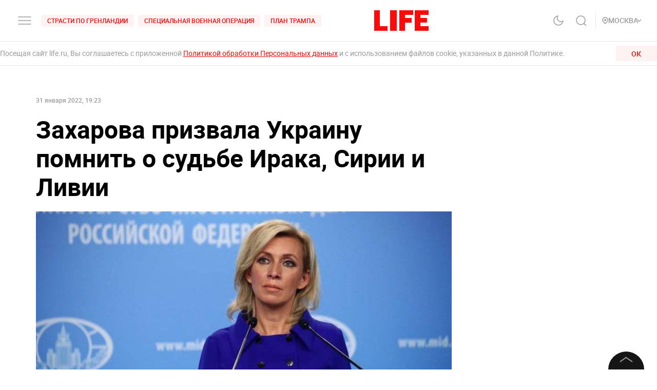

--- FILE ---
content_type: application/javascript; charset=UTF-8
request_url: https://life.ru/_next/static/chunks/pages/_app-84e6901a36acb40fddf6.js
body_size: 14873
content:
_N_E=(self.webpackChunk_N_E=self.webpackChunk_N_E||[]).push([[2888,9641],{79641:function(e,t,n){"use strict";n.r(t),n.d(t,{default:function(){return S}});var r=n(91229),o=n(94184),i=n.n(o),a=n(69135),l=n(41664),s=n(67294),c=n(98359),u=n(27335),d=n(55344),p=n.n(d),f=s.createElement,m=function(e){var t=e.className;return f("div",{className:i()(p().root,t)})},h=(n(30033),n(78749)),g=n(8907),v=n(5773),w=s.createElement,$=function(){return w("svg",{width:"26",height:"11",viewBox:"0 0 26 11",fill:"none",xmlns:"http://www.w3.org/2000/svg"},w("path",{d:"M1 1L13.4538 9.4L25 1",stroke:"#9A9A9A",strokeWidth:"2",fill:"none"}))},x=n(13672),b=n.n(x),_=s.createElement,y=function(e){var t=e.className,n=e.onClick,r=e.open,o=e.isBlackTheme;return _("button",{onClick:n,type:"button",className:i()(r&&b().active,b().button,t,o&&b().black)},_("span",{className:b().arrow},_($,null)))};y.defaultProps={open:!1,className:null,isBlackTheme:!1};var k=y,C=n(40603),O=n.n(C),P=s.createElement,E=function(e){var t=e.className,o=e.withBtn,d=(0,v.bN)().state.socials,p=void 0===d?[]:d,f=(0,v.MS)(),w=f.state,$=w.isBlackTheme,x=w.isOpenFooter,b=f.dispatch,_=(0,s.useState)([]),y=(_[0],_[1]),C=function(){b({type:v.Ue.TOGGLE_FOOTER})},E=(0,g.Z)((function(){return C}),x),S=(0,a.useAmp)();return(0,s.useEffect)((function(){x&&Promise.resolve().then(n.bind(n,16318)).then((function(e){(0,e.loadFooterPosts)().then((function(e){y(e)}))}))}),[x]),S?null:P(s.Fragment,null,!S&&x&&!o&&P(h.Nk,null),P("footer",(0,r.Z)({style:o?{transform:"translateY(100%)"}:{},className:i()(t,o?O().fixedFooter:O().relativeFooter,o&&x&&O().active,S&&O().isAmp)},E),P("div",{"data-nosnippet":!0,className:i()(O().content)},!S&&!1,P("section",{className:i()(O().wrapper,$&&O().black,x&&O().active)},P("div",{className:"app_content_wrapper"},P("ul",{className:i()(O().flex,O().block,"amp-footer--wrapper")},P("li",{className:i()(O().leftBlock,"amp-left-block")},P(u.wZ,{black:!0,logoId:"footer"})),P("li",null,P(c.Z,{socials:p}))),!S&&P(u.kI,{className:i()("app_grid_4_coll",O().block),black:!0}),P("div",{className:O().adsInfo},P("span",null,"\u041d\u0430 \u0441\u0430\u0439\u0442\u0435 life.ru \u043f\u0440\u0438\u043c\u0435\u043d\u044f\u044e\u0442\u0441\u044f \u0440\u0435\u043a\u043e\u043c\u0435\u043d\u0434\u0430\u0442\u0435\u043b\u044c\u043d\u044b\u0435 \u0442\u0435\u0445\u043d\u043e\u043b\u043e\u0433\u0438\u0438 (\u0438\u043d\u0444\u043e\u0440\u043c\u0430\u0446\u0438\u043e\u043d\u043d\u044b\u0435 \u0442\u0435\u0445\u043d\u043e\u043b\u043e\u0433\u0438\u0438 \u043f\u0440\u0435\u0434\u043e\u0441\u0442\u0430\u0432\u043b\u0435\u043d\u0438\u044f \u0438\u043d\u0444\u043e\u0440\u043c\u0430\u0446\u0438\u0438 \u043d\u0430 \u043e\u0441\u043d\u043e\u0432\u0435 \u0441\u0431\u043e\u0440\u0430, \u0441\u0438\u0441\u0442\u0435\u043c\u0430\u0442\u0438\u0437\u0430\u0446\u0438\u0438 \u0438 \u0430\u043d\u0430\u043b\u0438\u0437\u0430 \u0441\u0432\u0435\u0434\u0435\u043d\u0438\u0439, \u043e\u0442\u043d\u043e\u0441\u044f\u0449\u0438\u0445\u0441\u044f \u043a \u043f\u0440\u0435\u0434\u043f\u043e\u0447\u0442\u0435\u043d\u0438\u044f\u043c \u043f\u043e\u043b\u044c\u0437\u043e\u0432\u0430\u0442\u0435\u043b\u0435\u0439 \u0441\u0435\u0442\u0438 \xab\u0418\u043d\u0442\u0435\u0440\u043d\u0435\u0442\xbb, \u043d\u0430\u0445\u043e\u0434\u044f\u0449\u0438\u0445\u0441\u044f \u043d\u0430 \u0442\u0435\u0440\u0440\u0438\u0442\u043e\u0440\u0438\u0438 \u0420\u043e\u0441\u0441\u0438\u0439\u0441\u043a\u043e\u0439 \u0424\u0435\u0434\u0435\u0440\u0430\u0446\u0438\u0438).\xa0"),P(l.default,{prefetch:!1,href:"/legacy#adrules"},P("a",null,P("span",null,"\u041f\u043e\u0434\u0440\u043e\u0431\u043d\u0430\u044f \u0438\u043d\u0444\u043e\u0440\u043c\u0430\u0446\u0438\u044f")))),P("div",{className:i()(O().flex,O().last)},P(u.Bt,{black:!0}),P(u.LZ,null),P(u.BQ,{black:!0}),P(u.YM,{black:!0}))))),!S&&o&&P(k,{onClick:C,open:x,isBlackTheme:$})),!S&&x&&P(m,{className:O().overlayApp}))};E.defaultProps={className:"",withBtn:!1,isBlackTheme:!1};var S=E},88746:function(e,t,n){"use strict";n.d(t,{ZP:function(){return I},Lf:function(){return W},dZ:function(){return j}});var r=n(91229),o=n(26265),i=n(38347),a=n(67294),l=n(94184),s=n.n(l),c=n(52163),u=n.n(c),d=a.createElement;function p(e,t){var n=Object.keys(e);if(Object.getOwnPropertySymbols){var r=Object.getOwnPropertySymbols(e);t&&(r=r.filter((function(t){return Object.getOwnPropertyDescriptor(e,t).enumerable}))),n.push.apply(n,r)}return n}function f(e){for(var t=1;t<arguments.length;t++){var n=null!=arguments[t]?arguments[t]:{};t%2?p(Object(n),!0).forEach((function(t){(0,o.Z)(e,t,n[t])})):Object.getOwnPropertyDescriptors?Object.defineProperties(e,Object.getOwnPropertyDescriptors(n)):p(Object(n)).forEach((function(t){Object.defineProperty(e,t,Object.getOwnPropertyDescriptor(n,t))}))}return e}var m=function(e){var t=e.src,n=e.ratio,r=void 0===n?"9/16":n,o=e.layout,i=void 0===o?"fill":o,a=e.style,l=e.className;return d("div",{className:s()(u().ampImgWrapper,l),style:f({paddingTop:"calc((".concat(r,") * 100%)")},a)},d("div",{className:u().ampImg},d("amp-img",{width:0,height:0,class:"contain",src:t,layout:i})))};m.defaultProps={src:""};var h=m,g=n(5773),v=n(32292),w=n(70131),$=n(17590),x=n.n($),b=a.createElement;function _(e,t){var n=Object.keys(e);if(Object.getOwnPropertySymbols){var r=Object.getOwnPropertySymbols(e);t&&(r=r.filter((function(t){return Object.getOwnPropertyDescriptor(e,t).enumerable}))),n.push.apply(n,r)}return n}function y(e){for(var t=1;t<arguments.length;t++){var n=null!=arguments[t]?arguments[t]:{};t%2?_(Object(n),!0).forEach((function(t){(0,o.Z)(e,t,n[t])})):Object.getOwnPropertyDescriptors?Object.defineProperties(e,Object.getOwnPropertyDescriptors(n)):_(Object(n)).forEach((function(t){Object.defineProperty(e,t,Object.getOwnPropertyDescriptor(n,t))}))}return e}var k="/preview-default.png",C=function(e){var t=e.tag,n=e.src,r=e.poster,o=(e.media,e.initialInView),l=e.skip,c=void 0!==l&&l,u=e.isPreview,d=void 0!==u&&u,p=e.wrapperClassName,f=e.objectFit,m=e.loading,h=void 0===m?"lazy":m,g=e.position,$=(0,i.Z)(e,["tag","src","poster","media","initialInView","skip","isPreview","wrapperClassName","objectFit","loading","position"]),_="loading"in window.HTMLImageElement.prototype,C=(0,w.YD)({rootMargin:"350px",triggerOnce:!0,initialInView:o||!1,skip:c}),O=(0,v.Z)(C,2),P=O[0],E=O[1],S="video"===t?{src:n,muted:!0,loop:!0,autoPlay:!0,playsInline:!0,poster:r}:{src:d?n||k:n,loading:h,onError:function(e){if(d){var t=e.target;t.onerror=null,t.src=k}}};return b("div",{ref:P,className:s()(x().root,$.className,p)},E||_?a.createElement(t,y(y(y({},$),S),{},{className:s()(x().element,x()[f],x()[g])})):null)};C.defaultProps={tag:"img",src:null,poster:null,media:null,initialInView:!1,isPreview:!1};var O=C,P=n(48764).Buffer,E=a.createElement;function S(e,t){var n=Object.keys(e);if(Object.getOwnPropertySymbols){var r=Object.getOwnPropertySymbols(e);t&&(r=r.filter((function(t){return Object.getOwnPropertyDescriptor(e,t).enumerable}))),n.push.apply(n,r)}return n}function N(e){for(var t=1;t<arguments.length;t++){var n=null!=arguments[t]?arguments[t]:{};t%2?S(Object(n),!0).forEach((function(t){(0,o.Z)(e,t,n[t])})):Object.getOwnPropertyDescriptors?Object.defineProperties(e,Object.getOwnPropertyDescriptors(n)):S(Object(n)).forEach((function(t){Object.defineProperty(e,t,Object.getOwnPropertyDescriptor(n,t))}))}return e}var L=function(e){return encodeURI(e).replace("(","%28").replace(")","%29")},A={XXS:86,XS:210,S:600,M:900,L:2400,W86:86,W210:210,W300:300,W450:450,W600:600,W900:900,W1200:1200,W2400:2400,VW210:210,VW300:300,VW450:450},W=function(e,t,n){var r=n.width,o=arguments.length>3&&void 0!==arguments[3]?arguments[3]:{},i=o.sharpness,a=void 0===i?.5:i,l=o.quality,s=void 0===l?95:l,c=o.format,u=void 0===c?".webp":c;return e?"".concat("https://static.life.ru/ip","/unsafe/rs:fit:").concat(null!==r&&void 0!==r?r:"",":/q:").concat(s,"/sh:").concat(a,"/").concat(P.from("s3://".concat(t,"/").concat(e)).toString("base64")).concat(u):null},Z=function(e,t,n){var r,o,i,a,l,s,c,u,d,p,f,m,h;switch(!0){case(null===(r=e.XXS)||void 0===r?void 0:r.url)&&t<=A.XXS:return e.XXS.url;case(null===(o=e.W86)||void 0===o?void 0:o.url)&&t<=A.W86:return e.W86.url;case(null===(i=e.XS)||void 0===i?void 0:i.url)&&t<=A.XS:return e.XS.url;case(null===(a=e.W210)||void 0===a?void 0:a.url)&&t<=A.W210:return e.W210.url;case(null===(l=e.W300)||void 0===l?void 0:l.url)&&t<=A.W300:return e.W300.url;case(null===(s=e.W450)||void 0===s?void 0:s.url)&&t<=A.W450:return e.W450.url;case(null===(c=e.S)||void 0===c?void 0:c.url)&&t<=A.S:return e.S.url;case(null===(u=e.W600)||void 0===u?void 0:u.url)&&t<=A.W600:return e.W600.url;case(null===(d=e.M)||void 0===d?void 0:d.url)&&t<=A.M:return e.M.url;case(null===(p=e.W900)||void 0===p?void 0:p.url)&&t<=A.W900:return e.W900.url;case n&&(null===(f=e.W1200)||void 0===f?void 0:f.url)&&t<=A.W1200:return e.W1200.url;case(null===(m=e.W2400)||void 0===m?void 0:m.url)&&t<=A.W2400:return e.W2400.url;case(null===(h=e.L)||void 0===h?void 0:h.url)&&t<=A.L:return e.L.url;default:return null}},T=function(e,t){var n,r,o,i;switch(!0){case(null===(n=e.VW210)||void 0===n?void 0:n.url)&&t<=A.VW210:return e.VW210.url;case(null===(r=e.VW300)||void 0===r?void 0:r.url)&&t<=A.VW300:return e.VW300.url;case(null===(o=e.VW450)||void 0===o?void 0:o.url)&&t<=A.VW450:return e.VW450.url;case(null===(i=e.mp4)||void 0===i?void 0:i.url)&&!0:return e.mp4.url;default:return null}},j=function(e,t,n){var r=t.width,o=t.size;return e?o?Z(e,A[o],n):r?Z(e,r,n):null:null},I=function(e){var t=(0,g.bN)().state,n=(t=void 0===t?{}:t).imagesSettings,o=(n=void 0===n?{}:n).default,a=e.media,l=e.src,s=e.alt,c=e.width,u=e.size,d=e.isAmp,p=e.isPreview,f=e.fileName,m=e.storageBucket,v=e.videoPreview,w=e.url,$=(0,i.Z)(e,["media","src","alt","width","size","isAmp","isPreview","fileName","storageBucket","videoPreview","url"]),x=null!==l&&void 0!==l?l:w,b=/gif$/,_=b.test(x),y={width:c,size:u},k=null;if(_){var C,P=c>86||A[u]>86;if(k=null!==(C=j(a,{width:86}||(null===a||void 0===a?void 0:a.preview),d))&&void 0!==C?C:W(v,m,{width:210},N({},o)),d&&p)x=j(a,y,d);else if(!d&&P){var S,Z;x=null!==(S=null!==(Z=function(e,t){var n=t.width,r=t.size;return e?r?T(e,A[r]):n?T(e,n):null:null}(a,y))&&void 0!==Z?Z:l)&&void 0!==S?S:w}else if(!d&&!P){var I,M;x=null!==(I=null!==(M=k)&&void 0!==M?M:l)&&void 0!==I?I:w}}else{var B,D,H;if(!d)x=null!==(B=null!==(D=null!==(H=W(f,m,y,N({},o)))&&void 0!==H?H:j(a,y))&&void 0!==D?D:l)&&void 0!==B?B:w}return x=x&&L(x),k=k&&L(k),x?d?E(h,(0,r.Z)({src:x},$)):E(O,(0,r.Z)({tag:_&&!b.test(x)?"video":"img",src:x,alt:s,poster:k,isPreview:p},$)):d&&p?E(h,(0,r.Z)({src:"/preview-default-1200.png",alt:"Life"},$)):p?E(O,(0,r.Z)({tag:"img",src:null,alt:"Life"},$,{isPreview:p})):null}},98148:function(e,t,n){"use strict";n.d(t,{Z:function(){return o}});var r=n(67294);function o(e,t){var o=arguments.length>2&&void 0!==arguments[2]?arguments[2]:n.g,i=(0,r.useRef)();(0,r.useEffect)((function(){i.current=t}),[t]),(0,r.useEffect)((function(){var t=function(e){return i.current(e)};return o.addEventListener(e,t),function(){return o.removeEventListener(e,t)}}),[e,o])}},78749:function(e,t,n){"use strict";n.d(t,{np:function(){return o},Nk:function(){return i}});var r=n(67294);function o(){var e=document.createElement("div");e.style.visibility="hidden",e.style.overflow="scroll",e.style.msOverflowStyle="scrollbar",document.body.appendChild(e);var t=document.createElement("div");e.appendChild(t);var n=e.offsetWidth-t.offsetWidth;return e.parentNode.removeChild(e),n}var i=function(){return(0,r.useLayoutEffect)((function(){var e=o(),t=window.getComputedStyle(document.body).paddingRight,n=window.getComputedStyle(document.body).overflowY;return document.body.style.overflowY="hidden",document.body.style.paddingRight="".concat(e,"px"),function(){document.body.style.overflowY=n,document.body.style.paddingRight=t}}),[]),null}},8907:function(e,t,n){"use strict";n.d(t,{Z:function(){return i}});var r=n(67294),o=n(98148);function i(e,t){var n=(0,r.useRef)();(0,r.useRef)(e);return(0,o.Z)("mousedown",(function(r){var o;!t||null!==(o=n.current)&&void 0!==o&&o.contains(r.target)||e()})),{ref:n}}},53011:function(e,t,n){"use strict";n.r(t),n.d(t,{default:function(){return Ie}});var r=n(809),o=n.n(r),i=n(32292),a=n(92447),l=n(91229),s=n(26265),c=(n(66337),n(56542),n(34013),n(32265),n(26182),n(69135)),u=n(7544),d=n(5152),p=n(9008),f=n(67294),m=n(32196),h=n(94184),g=n.n(h),v=n(11163),w=n(70131),$=n(117),x=n(79641),b=n(5773),_=f.createElement,y=function(e){return _("svg",e,_("path",{d:"M25 16.566c-.155 1.706-1.09 3.576-2.12 4.931a8.876 8.876 0 0 1-4.002 2.967 8.723 8.723 0 0 1-4.942.32 8.824 8.824 0 0 1-4.34-2.426 9.065 9.065 0 0 1-2.383-4.414 9.167 9.167 0 0 1 .314-5.027 9.012 9.012 0 0 1 2.916-4.071A8.78 8.78 0 0 1 15.05 7a7.102 7.102 0 0 0-1.331 4.691 7.069 7.069 0 0 0 2 4.439 6.846 6.846 0 0 0 4.363 2.035 6.812 6.812 0 0 0 4.612-1.354l.306-.245z",stroke:"#9A9A9A",strokeWidth:"1.5",strokeLinecap:"round",strokeLinejoin:"round"}))};y.defaultProps={width:"32",height:"32",viewBox:"0 0 32 32",fill:"none",xmlns:"http://www.w3.org/2000/svg"};var k=function(e){return _("svg",e,_("path",{d:"M16 6v1.818m0 16.364V26M8.91 8.91l1.272 1.272m11.636 11.636l1.273 1.273M6 16h1.818m16.364 0H26M8.91 23.09l1.272-1.272m11.636-11.636l1.273-1.273M20.545 16a4.546 4.546 0 1 1-9.09 0 4.546 4.546 0 0 1 9.09 0z",stroke:"#9A9A9A",strokeWidth:"1.5",strokeLinecap:"round",strokeLinejoin:"round"}))};k.defaultProps={width:"32",height:"32",viewBox:"0 0 32 32",fill:"none",xmlns:"http://www.w3.org/2000/svg"};var C=function(e){var t=e.className,n=(0,b.MS)(),r=n.state.isBlackTheme,o=n.dispatch;return _("div",{onClick:function(){o({type:b.Ue.SWITCH_THEME})},className:t},_(r?k:y,null))};C.defaultProps={className:""};var O=C,P=n(9591),E=(n(46425),n(13517)),S=n(78749),N=n(32945),L=n.n(N),A=f.createElement,W=function(e){return A("svg",e,A("path",{d:"M20.466 21.526a.75.75 0 1 0 1.068-1.052l-1.068 1.052zM19.25 11A8.25 8.25 0 0 1 11 19.25v1.5c5.385 0 9.75-4.365 9.75-9.75h-1.5zM11 19.25A8.25 8.25 0 0 1 2.75 11h-1.5c0 5.385 4.365 9.75 9.75 9.75v-1.5zM2.75 11A8.25 8.25 0 0 1 11 2.75v-1.5c-5.385 0-9.75 4.365-9.75 9.75h1.5zM11 2.75A8.25 8.25 0 0 1 19.25 11h1.5c0-5.385-4.365-9.75-9.75-9.75v1.5zm5.858 15.112l3.608 3.664 1.068-1.052-3.607-3.665-1.07 1.053z",fill:"#FF0A0A"}))};W.defaultProps={width:"22",height:"22",viewBox:"0 0 22 22",fill:"none",xmlns:"http://www.w3.org/2000/svg"};var Z=function(e){return A("svg",e,A("rect",{width:"18",height:"18",rx:"9",fill:"#FF0A0A",fillOpacity:".12"}),A("path",{d:"M12 6l-6 6m0-6l6 6",stroke:"#FF0A0A",strokeWidth:"1.5",strokeLinecap:"round"}))};Z.defaultProps={width:"18",height:"18",viewBox:"0 0 18 18",fill:"none",xmlns:"http://www.w3.org/2000/svg"};var T=function(){var e=(0,v.useRouter)(),t=(0,b.MS)(),n=t.dispatch,r=t.state.isBlackTheme,o=(0,f.useState)(""),i=o[0],a=o[1],l=(0,f.useState)(!1),s=l[0],c=l[1];return A(P.Z,{$position:"relative",$display:"grid",$justifyContent:"center",$margin:"16px 0"},A(S.Nk,null),A(P.Z,{$zIndex:"30",$display:"grid",$height:"max-content",$width:"800px",$gridTemplateColumns:"1fr",$xl:{$width:"calc(100vw - 64px)",$maxWidth:"738px"},$xxs:{$width:"343px"}},A("form",{onSubmit:function(t){t.preventDefault(),i&&(e.push("/search?search=".concat(i),void 0,{shallow:!0}),n({type:b.Ue.TOGGLE_SEARCH}))}},A(P.Z,{$display:"grid",$width:"100%",$padding:"16px",$borderRadius:"8px",$border:"1px solid var(".concat(s?"--color-red":r?"--color-black-dark":"--color-gray-medium-light",")"),$gridTemplateColumns:(null===i||void 0===i?void 0:i.length)>0?"1fr min-content min-content":"1fr min-content",$gridColumnGap:"10px",$justifyContent:"space-between"},A(E.Z,{$display:"grid",$color:(null===i||void 0===i?void 0:i.length)>0?"red":"gray-medium",$size:16,$lineHeight:20},A("input",{type:"text",autoFocus:!0,autoComplete:"off",placeholder:"\u041f\u043e\u0438\u0441\u043a \u043f\u043e \u0441\u0430\u0439\u0442\u0443",value:i,onFocus:function(){c(!0)},onBlur:function(){c(!1)},onChange:function(e){var t=e.target.value;a(t)},id:"block=search-input",className:L().input})),(null===i||void 0===i?void 0:i.length)>0&&A("button",{type:"reset",onClick:function(){a("")}},A(Z,null)),A("button",{type:"submit"},A(W,null))))),A(P.Z,{$position:"absolute",$zIndex:"29",$backgroundColor:"rgba(0, 6, 15, 0.40);",$height:"100vh",$width:"100%",$top:"72px",onClick:function(){n({type:b.Ue.TOGGLE_SEARCH})}}))},j=n(10933),I=n(64555),M=n(21339),B=n.n(M),D=f.createElement,H=function(e){return D("svg",e,D("path",{d:"M4 16h24M4 23h24M4 9h24",stroke:"#9A9A9A",strokeWidth:"1.5",strokeLinecap:"round"}))};H.defaultProps={width:"32",height:"32",viewBox:"0 0 32 32",fill:"none",xmlns:"http://www.w3.org/2000/svg"};var R=function(e){return D("svg",e,D("path",{d:"M8 8l8 8m0 0l8 8m-8-8l-8 8m8-8l8-8",stroke:"#9A9A9A",strokeWidth:"1.5",strokeLinecap:"round"}))};R.defaultProps={width:"32",height:"32",viewBox:"0 0 32 32",fill:"none",xmlns:"http://www.w3.org/2000/svg"};var F=function(e){return D("svg",e,D("path",{d:"M2 2l12 12L2 26",stroke:"#D3D3D3",strokeWidth:"3"}))};F.defaultProps={width:"17",height:"28",viewBox:"0 0 17 28",fill:"none",xmlns:"http://www.w3.org/2000/svg"};var z=function(e){return D("svg",e,D("path",{d:"M6 13c3.313-2.863 5-5.3 5-7.127a4.811 4.811 0 0 0-1.464-3.446A5.067 5.067 0 0 0 6 1a5.067 5.067 0 0 0-3.536 1.427A4.811 4.811 0 0 0 1 5.873C1 7.701 2.688 10.076 6 13z",stroke:"#9A9A9A",strokeWidth:"1.5",strokeLinecap:"round",strokeLinejoin:"round"}),D("rect",{x:"4",y:"4",width:"4",height:"4",rx:"2",fill:"#9A9A9A"}))};z.defaultProps={width:"12",height:"14",viewBox:"0 0 12 14",fill:"none",xmlns:"http://www.w3.org/2000/svg"};var G=function(e){return D("svg",e,D("path",{d:"M22 22l4 4m-2-10.5a8.5 8.5 0 1 1-17 0 8.5 8.5 0 0 1 17 0z",stroke:"#9A9A9A",strokeWidth:"1.5"}))};G.defaultProps={width:"32",height:"32",viewBox:"0 0 32 32",fill:"none",xmlns:"http://www.w3.org/2000/svg"};var U=function(){var e=(0,b.bN)().state.headings,t=(0,I.u)("main"),n=(0,b.MS)(),r=n.dispatch,o=n.state,i=o.isOpenLeftSideMenu,a=o.isBlackTheme,l=o.region,s=o.isOpenSearch,c=(0,b.q7)().state.isStretchDesktop,u="/search"===(0,v.useRouter)().pathname,d=(0,f.useCallback)((function(){r({type:b.Ue.TOGGLE_REGION_MODAL})}),[]);return D(P.Z,{$display:"grid",$position:"sticky",$top:"-1px",$zIndex:31,$width:"100%",$maxWidth:"100vw",$backgroundColor:a?"black-medium":"white",$borderBottom:"1px solid rgba(128, 128, 128, 0.20)"},D(P.Z,{$display:"grid",$gridTemplateColumns:"1fr 1fr 1fr",$height:"80px",$justifyContent:"space-between",$margin:"0 auto",$width:"100%",$maxWidth:"calc(100vw - 64px)",$xxxl:{$maxWidth:"calc(100vw - 64px)"},$xl:{$maxWidth:"648px",$width:"100%"},$lg:{$maxWidth:"calc(100vw - 64px)"},$sm:{$maxWidth:"calc(100vw - 64px)",$height:"60px"},$xs:{$maxWidth:"calc(100vw - 38px)"},$xxs:{$maxWidth:"343px"}},D(P.Z,{$display:"grid",$gridColumnGap:"16px",$alignContent:"center",$gridTemplateColumns:"repeat(2, max-content)"},i?D(P.Z,{$cursor:"pointer",onClick:function(){r({type:b.Ue.SWITCH_OF_LEFTSIDE_MENU})}},D(R,{className:B().cross})):D(P.Z,{$cursor:"pointer",onClick:function(){r({type:b.Ue.SWITCH_ON_LEFTSIDE_MENU}),r({type:b.Ue.SEARCH_OFF})}},D(H,{className:g()(B().burger,"burger_button")})),D(P.Z,{$display:"grid",$gridColumnGap:"8px",$gridTemplateColumns:"repeat(3, max-content)",$alignContent:"center",$xl:{$display:"none"}},e.filter((function(e){return!!e.isOnHeader})).slice(0,3).map((function(e,t){return D(j.Z,{text:e.title,link:e.link,seoClassname:"header_top_tag_".concat(t+1)})})))),D(P.Z,{$display:"grid",$alignContent:"center",$justifyContent:"center"},t({withInfo:c})),D(P.Z,{$display:"grid",$gridTemplateColumns:"repeat(4, max-content)",$gridColumnGap:"12px",$alignContent:"center",$justifyContent:"end",$xl:{$gridTemplateColumns:"max-content max-content"}},D(O,{className:B().theme}),s?D(R,{className:B().search,onClick:function(){return r({type:b.Ue.SEARCH_OFF})}}):D(G,{className:g()(B().search,u&&B().active),onClick:u?null:function(){r({type:b.Ue.SEARCH_ON}),r({type:b.Ue.SWITCH_OF_LEFTSIDE_MENU})}}),D(P.Z,{$width:"1px",$height:"100%",$borderRight:"1px solid rgba(128, 128, 128, 0.20)",$xl:{$display:"none"}}),D(P.Z,{$display:"grid",$alignContent:"center",$justifyContent:"end",$xl:{$display:"none"}},D(P.Z,{$display:"grid",$width:"100%",$alignItems:"center"},D(E.Z,{onClick:d,$display:"flex",$alignItems:"center",$gap:"8px",$cursor:"pointer",$hoverColor:"red",$weight:"500",$textTransform:"uppercase",$size:14,$lineHeight:20,$color:"gray-medium"},D(z,{className:g()(B().point)}),(null===l||void 0===l?void 0:l.title)||"\u0420\u0435\u0433\u0438\u043e\u043d",D(F,{width:5,height:10,className:g()(B().arrow,B().down)})))))),D(P.Z,{$display:"grid",$width:"100%",$position:"absolute",$top:"80px",$sm:{$top:"60px"},$backgroundColor:a?"black-medium":"white"},s&&D(T,null)))},V=n(41664),X=n(89768),q=n(40968),Y=n(34994),K=f.createElement,Q=function(){var e=(0,f.useState)(!1),t=e[0],n=e[1],r=(0,b.MS)().state,o=r.isBlackTheme,i=r.isOpenSearch;(0,f.useEffect)((function(){n(!(0,Y.e)("personDataConsent"))}),[(0,Y.e)("personDataConsent")]);var a=function(e){return"".concat(i?e+88:e,"px")};return t?K(P.Z,{$zIndex:"30",$display:"grid",$alignContent:"end",$position:"sticky",$width:"100%",$top:a(80),$borderBottom:"1px solid rgba(128, 128, 128, 0.20)",$backgroundColor:o?"black-medium":"white",$sm:{$top:a(59)}},K(P.Z,{$display:"grid",$width:"100%",$margin:"8px auto",$maxWidth:"1376px",$gridTemplateColumns:"13fr 1fr",$xl:{$maxWidth:"648px",$width:"100%"},$lg:{$maxWidth:"calc(100vw - 64px)"},$sm:{$maxWidth:"calc(100vw - 64px)",$gridTemplateColumns:"1fr",$gridRowGap:"8px"},$xs:{$maxWidth:"calc(100vw - 38px)"},$xxs:{$maxWidth:"343px"},$alignItems:"center"},K(P.Z,null,K(E.Z,{$weight:"400",$size:14,$lineHeight:20,$color:"gray-medium",$sm:{$size:"12",$lineHeight:"16px",$width:"100%",$display:"block"}},"\u041f\u043e\u0441\u0435\u0449\u0430\u044f \u0441\u0430\u0439\u0442 life.ru, \u0412\u044b \u0441\u043e\u0433\u043b\u0430\u0448\u0430\u0435\u0442\u0435\u0441\u044c \u0441 \u043f\u0440\u0438\u043b\u043e\u0436\u0435\u043d\u043d\u043e\u0439\xa0"),K(E.Z,{$weight:"400",$size:14,$lineHeight:20,$color:"gray-medium",$sm:{$size:"12",$lineHeight:"16px",$width:"100%"}},K(V.default,{href:"/legacy#persondata",passHref:!0},K(X.Z,{$cursor:"pointer",$color:"red",$textDecoration:"underline",$display:"inline"},"\u041f\u043e\u043b\u0438\u0442\u0438\u043a\u043e\u0439 \u043e\u0431\u0440\u0430\u0431\u043e\u0442\u043a\u0438 \u041f\u0435\u0440\u0441\u043e\u043d\u0430\u043b\u044c\u043d\u044b\u0445 \u0434\u0430\u043d\u043d\u044b\u0445"))),K(E.Z,{$weight:"400",$size:14,$lineHeight:20,$color:"gray-medium",$sm:{$size:"12",$lineHeight:"16px",$width:"100%"}},"\xa0\u0438 \u0441 \u0438\u0441\u043f\u043e\u043b\u044c\u0437\u043e\u0432\u0430\u043d\u0438\u0435\u043c \u0444\u0430\u0439\u043b\u043e\u0432 cookie, \u0443\u043a\u0430\u0437\u0430\u043d\u043d\u044b\u0445 \u0432 \u0434\u0430\u043d\u043d\u043e\u0439 \u041f\u043e\u043b\u0438\u0442\u0438\u043a\u0435.")),K(P.Z,{$display:"grid",$justifyItems:"end"},K(P.Z,{id:"personDataConsent",$display:"grid",onClick:function(){(0,Y.d)("personDataConsent",!0,31536e3),n(!1)},$width:"80px",$height:"30px",$alignItems:"center",$sm:{$width:"100%"}},K(q.Z,{text:"\u041e\u043a"}))))):null},J=n(64881),ee=n.n(J),te=f.createElement;function ne(e){var t=e.isBlackTheme,n=e.isMobileApp,r=e.children,o=e.isShowFooter,i=e.isStaticFooter,a=(0,b.MS)().state.isOpenLeftSideMenu;return te("div",{className:g()(ee().root,t&&ee().black,a&&ee().locked)},!n&&te(U,null),!n&&te(Q,null),te("div",{className:ee().content},r),o&&te(x.default,{withBtn:i,className:ee().footerApp}))}var re=n(95083),oe=n(52756),ie=f.createElement,ae=function(e){return ie("svg",e,ie("path",{d:"M2 2l12 12L2 26",stroke:"#D3D3D3",strokeWidth:"3"}))};ae.defaultProps={width:"17",height:"28",viewBox:"0 0 17 28",fill:"none",xmlns:"http://www.w3.org/2000/svg"};var le=function(e){return ie("svg",e,ie("path",{d:"M6 13c3.313-2.863 5-5.3 5-7.127a4.811 4.811 0 0 0-1.464-3.446A5.067 5.067 0 0 0 6 1a5.067 5.067 0 0 0-3.536 1.427A4.811 4.811 0 0 0 1 5.873C1 7.701 2.688 10.076 6 13z",stroke:"#9A9A9A",strokeWidth:"1.5",strokeLinecap:"round",strokeLinejoin:"round"}),ie("rect",{x:"4",y:"4",width:"4",height:"4",rx:"2",fill:"#9A9A9A"}))};le.defaultProps={width:"12",height:"14",viewBox:"0 0 12 14",fill:"none",xmlns:"http://www.w3.org/2000/svg"};var se=function(e){return ie("svg",e,ie("path",{fillRule:"evenodd",clipRule:"evenodd",d:"M21.952 15.888l1.648 2.256c.096.112.08.256-.128.352-1.392 1.152-3.008 1.888-4.688 2.288l3.488 6.144c.096.192-.016.4-.224.4H18.64a.26.26 0 0 1-.24-.176l-2.432-5.44-2.432 5.44a.24.24 0 0 1-.24.176H9.888c-.192 0-.32-.224-.224-.4l3.488-6.144a11.873 11.873 0 0 1-4.688-2.288.269.269 0 0 1-.032-.352l1.648-2.256a.296.296 0 0 1 .4-.032c1.568 1.328 3.472 2.192 5.536 2.192 2.064 0 3.984-.864 5.536-2.192a.268.268 0 0 1 .4.032zM2.32 2.256C.096 4.496.096 8.112.096 15.312v1.28c0 7.216 0 10.816 2.24 13.056 2.24 2.224 5.856 2.224 13.056 2.224h1.28c7.2 0 10.832 0 13.056-2.224 2.224-2.24 2.224-5.856 2.224-13.056v-1.28c0-7.2 0-10.832-2.224-13.056C27.488.032 23.872.032 16.672.032h-1.28c-7.216 0-10.816 0-13.072 2.224zm17.664 11.968a5.612 5.612 0 0 1-3.968 1.648 5.64 5.64 0 0 1-3.968-1.648 5.583 5.583 0 0 1-1.648-3.968c0-1.568.64-2.976 1.648-3.968a5.612 5.612 0 0 1 3.968-1.648c1.552 0 2.96.64 3.968 1.648a5.612 5.612 0 0 1 1.648 3.968c0 1.552-.64 2.96-1.648 3.968zm-5.76-5.792a2.552 2.552 0 0 1 3.616 0 2.552 2.552 0 0 1 0 3.616 2.552 2.552 0 0 1-3.616 0 2.552 2.552 0 0 1-.752-1.808c0-.704.304-1.344.752-1.808z"}))};se.defaultProps={width:"20",height:"20",viewBox:"0 0 32 32",fill:"currentColor",xmlns:"http://www.w3.org/2000/svg"};var ce=function(e){return ie("svg",e,ie("path",{fillRule:"evenodd",clipRule:"evenodd",d:"M.096 15.312c0-7.2 0-10.816 2.224-13.056C4.576.032 8.176.032 15.392.032h1.28c7.2 0 10.816 0 13.056 2.224 2.224 2.224 2.224 5.856 2.224 13.056v1.28c0 7.2 0 10.816-2.224 13.056-2.224 2.224-5.856 2.224-13.056 2.224h-1.28c-7.2 0-10.816 0-13.056-2.224-2.24-2.24-2.24-5.84-2.24-13.056v-1.28zm22.958-4.016c-.176 2.288-1.115 7.918-1.642 10.44-.176 1.114-.587 1.466-.998 1.525-.635.045-1.165-.33-1.753-.748a14.172 14.172 0 0 0-.534-.366 59.23 59.23 0 0 1-1.964-1.312c-.385-.265-.783-.54-1.262-.858-1.273-.815-.733-1.32-.03-1.977.105-.1.215-.203.323-.31.047-.048.232-.22.499-.47 1.067-1 3.443-3.226 3.49-3.46.058-.06.058-.176-.059-.294-.038-.037-.1-.026-.171-.014a.704.704 0 0 1-.122.014c-.117 0-2.17 1.35-6.1 4.047-.586.41-1.114.587-1.583.587-.528 0-1.525-.294-2.288-.528a31.99 31.99 0 0 0-.322-.105c-.735-.237-1.313-.423-1.261-.833.058-.294.41-.528 1.114-.822 4.223-1.876 7.038-3.05 8.446-3.636 4.047-1.7 4.926-1.994 5.454-1.994.118 0 .41 0 .587.176.058.058.176.234.176.352.058.234.058.41 0 .586z"}))};ce.defaultProps={width:"20",height:"20",viewBox:"0 0 32 32",fill:"currenColor",xmlns:"http://www.w3.org/2000/svg"};var ue=function(e){return ie("svg",e,ie("path",{d:"M2.214 2.286C0 4.5 0 8.143 0 15.429v1.214c0 7.286 0 10.928 2.214 13.143C4.43 32 8.071 32 15.357 32h1.214c7.286 0 10.929 0 13.143-2.214C32 27.57 32 23.929 32 16.643v-1.214C32 8.143 32 4.5 29.714 2.286 27.5 0 23.857 0 16.571 0h-1.214C8.071 0 4.43 0 2.214 2.286zm3.143 7.5H9c.143 6.071 2.857 8.643 5 9.214V9.786h3.429V15c2.071-.214 4.285-2.571 5.071-5.214h3.429a10.537 10.537 0 0 1-1.643 3.785c-.857 1.143-1.857 2.143-3.072 2.858 1.357.642 2.5 1.571 3.5 2.714.929 1.143 1.643 2.5 2 3.928H22.93a6.78 6.78 0 0 0-2.072-3.214c-.928-.857-2.143-1.357-3.428-1.5v4.714H17c-7.286 0-11.429-5-11.643-13.285z"}))};ue.defaultProps={width:"20",height:"20",viewBox:"0 0 32 32",fill:"none",xmlns:"http://www.w3.org/2000/svg"};var de=function(){var e=(0,v.useRouter)(),t=(0,b.SE)(),n=t.state,r=t.dispatch,i=t.performLogout,l=t.updateUser,s=(0,b.bN)().state,c=s.headings,u=s.socials,d=(0,b.MS)(),p=d.state,m=p.isOpenLeftSideMenu,h=(p.isSubscribed,p.region),w=p.isBlackTheme,$=d.dispatch,x=((0,b.q7)().state.isDesktop,(0,f.useRef)(null));(0,oe.Z)(x,(0,a.Z)(o().mark((function e(){return o().wrap((function(e){for(;;)switch(e.prev=e.next){case 0:m&&$({type:b.Ue.SWITCH_OF_LEFTSIDE_MENU});case 1:case"end":return e.stop()}}),e)}))));var _=n.isAuthenticated,y=u.find((function(e){return"SOCIAL_LINK_TYPE_VK"===e.type})),k=u.find((function(e){return"SOCIAL_LINK_TYPE_OK"===e.type})),C=u.find((function(e){return"SOCIAL_LINK_TYPE_TELEGRAM"===e.type})),O=(0,f.useCallback)((function(){$({type:b.Ue.TOGGLE_REGION_MODAL})}),[]),S=function(){$({type:b.Ue.SWITCH_OF_LEFTSIDE_MENU})};return(0,f.useEffect)((function(){return v.default.events.on("routeChangeComplete",S),function(){v.default.events.off("routeChangeComplete",S)}}),[e]),(0,f.useEffect)((function(){JSON.parse(localStorage.getItem("auth"))&&l(r)}),[]),m?ie(P.Z,{ref:x,$hideScrollbar:!0,$overflowY:"scroll",$zIndex:"50",$display:"grid",$gridTemplateColumns:"1fr",$alignContent:"start",$position:"fixed",$height:"calc(100% - 80px)",$width:"400px",$top:"80px",$borderRight:"1px solid rgba(128, 128, 128, 0.20)",$borderTop:"1px solid rgba(128, 128, 128, 0.20)",$backgroundColor:w?"black-medium":"white",$sm:{$width:"100%",$top:"60px",$height:"calc(100% - 60px)"}},ie(P.Z,{$display:"grid",$width:"100%",$height:"max-content",$padding:"20px 32px",$gridTemplateColumns:"repeat(2, max-content)",$justifyContent:"space-between",$borderBottom:"1px solid rgba(128, 128, 128, 0.20)",$sm:{$padding:"20px 16px"}},ie(P.Z,{$width:"max-content"},ie(P.Z,{$display:"grid",$width:"100%",$alignItems:"center"},ie(E.Z,{onClick:O,$display:"flex",$alignItems:"center",$gap:"8px",$cursor:"pointer",$hoverColor:"red",$weight:"500",$textTransform:"uppercase",$size:14,$lineHeight:20,$color:"gray-medium"},ie(le,{className:g()(ee().point)}),(null===h||void 0===h?void 0:h.title)||"\u0420\u0435\u0433\u0438\u043e\u043d",ie(ae,{width:5,height:10,className:g()(ee().arrow,ee().down)})))),ie(P.Z,{$display:"grid",$width:"100%",$alignItems:"center"},ie(E.Z,{onClick:_?function(){i(r)}:function(){$({type:b.Ue.TOGGLE_LOGIN_MODAL})},$display:"flex",$alignItems:"center",$gap:"4px",$cursor:"pointer",$hoverColor:"red",$weight:"500",$textTransform:"uppercase",$size:14,$lineHeight:20,$color:"gray-medium"},_?"\u0412\u044b\u0439\u0442\u0438":"\u0410\u043a\u043a\u0430\u0443\u043d\u0442",ie(ae,{width:5,height:10,className:ee().arrow})))),ie(P.Z,{$display:"none",$width:"100%",$height:"max-content",$padding:"20px 32px",$gridTemplateColumns:"1fr",$gridRowGap:"10px",$justifyContent:"space-between",$borderBottom:"1px solid rgba(128, 128, 128, 0.20)",$xl:{$display:"grid"},$sm:{$padding:"20px 16px"}},c.filter((function(e){return!!e.isOnHeader})).slice(0,3).map((function(e,t){return ie(j.Z,{big:!0,text:e.title,link:e.link,seoClassname:"in_tag_".concat(t+1)})}))),ie(P.Z,{$display:"grid",$width:"100%",$height:"max-content",$padding:"20px 32px",$gridTemplateColumns:"1fr",$gridRowGap:"10px",$justifyContent:"space-between",$borderBottom:"1px solid rgba(128, 128, 128, 0.20)",$sm:{$padding:"20px 16px"}},ie(E.Z,{$weight:"500",$textTransform:"uppercase",$size:14,$lineHeight:20,$color:"gray-medium"},"\u0410\u043a\u0442\u0443\u0430\u043b\u044c\u043d\u043e\u0435"),ie(P.Z,{$display:"grid",$gridColumnGap:"20px",$gridTemplateColumns:"1fr 1fr",$gridRowGap:"15px",$width:"100%"},c.filter((function(e){return!!e.visible&&!e.isOnHeader})).map((function(e,t){return ie(V.default,{href:e.link,passHref:!0,prefetch:!1},ie(X.Z,{$cursor:"pointer",$width:"100%",className:"actual_tag_".concat(t+1)},ie(E.Z,{$weight:"400",$size:16,$lineHeight:16,$color:"red",$needEllipsis:!0,$ellipsisRows:1},null===e||void 0===e?void 0:e.title)))})))),ie(P.Z,{$display:"grid",$width:"100%",$height:"max-content",$padding:"20px 32px 20px 32px",$gridTemplateColumns:"1fr",$borderBottom:"1px solid rgba(128, 128, 128, 0.20)",$sm:{$padding:"20px 16px 20px 16px"}},ie(P.Z,{$display:"grid",$width:"100%",$borderRadius:"8px",$gridTemplateColumns:"repeat(3, max-content)",$justifyContent:"center",$gridColumnGap:"15px"},k&&ie("a",{href:k.url,title:k.title||"social",target:"_blank",rel:"noopener noreferrer",onClick:function(e){return(0,re.qP)("socialbutton",{point:"menu",share:"ok"}),e}},ie(se,{className:g()(w?ee().socialDark:ee().socialLight)})),C&&ie("a",{href:C.url,title:C.title||"social",target:"_blank",rel:"noopener noreferrer",onClick:function(e){return(0,re.qP)("socialbutton",{point:"menu",share:"tg"}),e}},ie(ce,{className:g()(w?ee().socialDark:ee().socialLight)})),y&&ie("a",{href:y.url,title:y.title||"social",target:"_blank",rel:"noopener noreferrer",onClick:function(e){return(0,re.qP)("socialbutton",{point:"menu",share:"vk"}),e}},ie(ue,{className:g()(w?ee().socialDark:ee().socialLight)})))),ie(P.Z,{$display:"grid",$width:"100%",$height:"max-content",$padding:"20px 32px ",$gridTemplateColumns:"1fr",$sm:{$padding:"20px 16px"}},ie(P.Z,{$display:"grid",$width:"100%"},ie(E.Z,{$weight:"400",$size:12,$lineHeight:16,$color:"gray-medium"},"\u0424\u0443\u043d\u043a\u0446\u0438\u043e\u043d\u0438\u0440\u0443\u0435\u0442 \u043f\u0440\u0438 \u0444\u0438\u043d\u0430\u043d\u0441\u043e\u0432\u043e\u0439 \u043f\u043e\u0434\u0434\u0435\u0440\u0436\u043a\u0435 \u041c\u0438\u043d\u0438\u0441\u0442\u0435\u0440\u0441\u0442\u0432\u0430 \u0446\u0438\u0444\u0440\u043e\u0432\u043e\u0433\u043e \u0440\u0430\u0437\u0432\u0438\u0442\u0438\u044f, \u0441\u0432\u044f\u0437\u0438 \u0438 \u043c\u0430\u0441\u0441\u043e\u0432\u044b\u0445 \u043a\u043e\u043c\u043c\u0443\u043d\u0438\u043a\u0430\u0446\u0438\u0439 \u0420\u043e\u0441\u0441\u0438\u0439\u0441\u043a\u043e\u0439 \u0424\u0435\u0434\u0435\u0440\u0430\u0446\u0438\u0438")))):null};function pe(e){var t={x:window.scrollX.toFixed(),y:window.scrollY.toFixed()};sessionStorage.setItem(e,JSON.stringify(t))}function fe(e){var t=(0,f.useState)(!1),n=t[0],r=t[1];(0,f.useEffect)((function(){if("scrollRestoration"in window.history){window.history.scrollRestoration="manual";var t=function(t){pe(e.asPath),delete t.returnValue},o=function(){pe(e.asPath)},i=function(e){n&&(r(!1),function(e){var t=JSON.parse(sessionStorage.getItem(e));t&&"/"===e&&window.scrollTo(t.x,t.y)}(e))};return window.addEventListener("beforeunload",t),v.default.events.on("routeChangeStart",o),v.default.events.on("routeChangeComplete",i),v.default.beforePopState((function(){return r(!0),!0})),function(){window.removeEventListener("beforeunload",t),v.default.events.off("routeChangeStart",o),v.default.events.off("routeChangeComplete",i),v.default.beforePopState((function(){return!0}))}}}),[e])}var me=n(17563),he=n(84564),ge=n.n(he),ve=n(3335),we=n.n(ve),$e=n(13642);function xe(e,t){var n=Object.keys(e);if(Object.getOwnPropertySymbols){var r=Object.getOwnPropertySymbols(e);t&&(r=r.filter((function(t){return Object.getOwnPropertyDescriptor(e,t).enumerable}))),n.push.apply(n,r)}return n}function be(e){for(var t=1;t<arguments.length;t++){var n=null!=arguments[t]?arguments[t]:{};t%2?xe(Object(n),!0).forEach((function(t){(0,s.Z)(e,t,n[t])})):Object.getOwnPropertyDescriptors?Object.defineProperties(e,Object.getOwnPropertyDescriptors(n)):xe(Object(n)).forEach((function(t){Object.defineProperty(e,t,Object.getOwnPropertyDescriptor(n,t))}))}return e}var _e={pageViewHandler:function(e,t,n){var r,o,i,a,l="".concat(null!==(r=null===(o=window)||void 0===o?void 0:o.location.href)&&void 0!==r?r:e).concat(window.location.search),s=null!==(i=null===(a=window)||void 0===a?void 0:a.location.href)&&void 0!==i?i:e,c=(0,Y.e)("visit_trace");if(c?(0,Y.d)("visit_trace",c,1800):(0,Y.d)("visit_trace",document.referrer,1800),-1===e.indexOf("/p/")){var u=null!==c&&void 0!==c?c:document.referrer;(0,re.tN)("".concat(l),{title:t,userLogin:n},!1,u)}var d=ge()(e).pathname;(0,re.Pp)(s,{index:"/"===d?"life.ru":d.substring(1).replace("/","-")})},targetHandler:function(e,t){var n,r;if(null!==e&&void 0!==e&&null!==(n=e.props)&&void 0!==n&&null!==(r=n.pData)&&void 0!==r&&r.targets){var o,i=null===e||void 0===e||null===(o=e.props)||void 0===o?void 0:o.pData.targets;return(0,$e.xA)(i,t)}return(0,$e.xA)([],t)},getExperimentsObject:function(e,t){var n,r=null===(n=(0,me.parseUrl)(window.location.href))||void 0===n?void 0:n.query,o=Object.keys(r).filter((function(e){return e.includes("experiments.")})),i={};return o.forEach((function(e){var t=e.replace("experiments.","");i[t]="true"===r[e]})),be(be(be({},e),t),i)},handleRegion:function(e,t){var r=(0,Y.e)("region");if(r){var o=e.find((function(e){return e.alias===r}));o&&t({type:b.Ue.CHANGE_REGION,payload:o})}else Promise.resolve().then(n.bind(n,18481)).then((function(n){n.default.lookup().then((function(n){n||(n=e.find((function(e){return"moscow"===e.alias}))),t({type:b.Ue.CHANGE_REGION,payload:n}),(0,Y.d)("region",n.alias)}))}))},backgroundColorHandler:function(e,t){!e&&t?document.body.style.backgroundColor="#151515":e||(document.body.style.backgroundColor="")},switchTheme:function(e){e({type:b.Ue.SWITCH_THEME})},changeExperimentHandler:function(e,t){e({type:b.Ue.CHANGE_EXPERIMENTS,payload:t})},openNotificationModal:function(e){setTimeout((function(){e({type:b.Ue.SHOW_PUSH_MODAL})}),2e4)},subscribeHandler:function(e){try{var t=JSON.parse(localStorage.getItem("subscribeToPushNotification"));(0,Y.e)("notificationsPostpone"),t&&t.lastDateInSec}catch(n){we().error("Error subscribe ".concat(n))}}},ye=n(13231);var ke=n(56326),Ce=f.createElement,Oe=!1,Pe=(0,d.default)((function(){return n.e(2876).then(n.bind(n,62876))}),{loadableGenerated:{webpack:function(){return[62876]},modules:["../../blocks/_commonLayout/AddGroup"]}}),Ee=(0,d.default)((function(){return Promise.all([n.e(9774),n.e(8297)]).then(n.bind(n,28297))}),{loadableGenerated:{webpack:function(){return[28297]},modules:["../../blocks/_commonLayout/ModalGroup"]}}),Se=(0,d.default)((function(){return Promise.all([n.e(9774),n.e(6261),n.e(8466)]).then(n.bind(n,18466))}),{loadableGenerated:{webpack:function(){return[18466]},modules:["../../atoms/ButtonTop"]}}),Ne=function(e){var t=e.children;(0,$.xb)();var n=(0,v.useRouter)(),r=(0,b.SE)().state.isAuthenticated,o=(0,b.MS)(),a=o.state,l=a.isBlackTheme,s=a.isOpenMenu,c=a.isNonBrand,u=a.isNonBrandAds,d=a.experiments,p=a.isOpenFooter,h=a.isStaticFooter,x=a.isSubscribed,_=o.dispatch,y="true"===n.query.mobileapp,k=_e.targetHandler(t,(0,ke.Ac)(n.asPath)),C=(0,b.bN)().state,O=C.regions,P=C.push,E=window.google_optimize_experiments,S=(0,f.useState)(!1),N=S[0],L=S[1],A=(0,w.YD)({triggerOnce:!0}),W=(0,i.Z)(A,2),Z=W[0],T=W[1];function j(e){_e.pageViewHandler(e,document.title||"\xabLife.ru\xbb \u2014 \u0438\u043d\u0444\u043e\u0440\u043c\u0430\u0446\u0438\u043e\u043d\u043d\u044b\u0439 \u043f\u043e\u0440\u0442\u0430\u043b",r)}function I(){(0,Y.d)("visit_trace",window.location.href,1800),s&&_({type:b.Ue.TOGGLE_MENU}),p&&_({type:b.Ue.TOGGLE_FOOTER})}return _e.backgroundColorHandler(Oe,l),fe(n),(0,f.useEffect)((function(){return _e.handleRegion(O,_),m.xj.gtag||((0,re.uF)(),_e.pageViewHandler(window.location.href,null,r)),_e.changeExperimentHandler(_,_e.getExperimentsObject(d,E)),"true"===localStorage.getItem("theme")&&_e.switchTheme(_),(0,ye.initPush)(P.web).then((function(e){x!==e&&_({type:b.Ue.SWITCH_SUBSCRIBE}),e||function(){var e=navigator.userAgent.toLowerCase();return-1!==e.indexOf("safari")&&!(e.indexOf("chrome")>-1)}()||_e.subscribeHandler(_)})),function(){(0,ye.getServicePush)(P.web).then((function(e){return e.servicePush.destroy()}))}}),[]),(0,f.useEffect)((function(){return"/"===n.pathname?L(!1):L(!0),n.events.on("routeChangeComplete",j),n.events.on("routeChangeStart",I),function(){n.events.off("routeChangeComplete",j),n.events.off("routeChangeStart",I)}}),[n,p,s]),(0,f.useEffect)((function(){_e.changeExperimentHandler(_,_e.getExperimentsObject(d,E))}),[E]),(0,f.useEffect)((function(){N||h||"/"===n.pathname||L(!0)}),[N,h]),Ce(f.Fragment,null,Ce("div",{className:g()(ee().wrapper,(c||u)&&"nonBrand",(c||u)&&l&&"black")},Ce("div",{ref:Z,id:"app-scroll-trigger",style:{position:"absolute",left:0,top:"150vh"}}),Ce(Pe,{inView:T,isMobileApp:y,targets:k}),Ce(ne,{isBlackTheme:l,isMobileApp:y,isOpenMenu:s,isShowFooter:N,isStaticFooter:h},t),Ce(de,null),Ce(Se,null),Ce(Ee,null)))},Le=n(36611),Ae=f.createElement;function We(e,t){var n=Object.keys(e);if(Object.getOwnPropertySymbols){var r=Object.getOwnPropertySymbols(e);t&&(r=r.filter((function(t){return Object.getOwnPropertyDescriptor(e,t).enumerable}))),n.push.apply(n,r)}return n}function Ze(e){for(var t=1;t<arguments.length;t++){var n=null!=arguments[t]?arguments[t]:{};t%2?We(Object(n),!0).forEach((function(t){(0,s.Z)(e,t,n[t])})):Object.getOwnPropertyDescriptors?Object.defineProperties(e,Object.getOwnPropertyDescriptors(n)):We(Object(n)).forEach((function(t){Object.defineProperty(e,t,Object.getOwnPropertyDescriptor(n,t))}))}return e}var Te=(0,d.default)((function(){return n.e(649).then(n.bind(n,70649))}),{loadableGenerated:{webpack:function(){return[70649]},modules:["../layouts/AmpLayout"]}});function je(e){var t=e.Component,r=e.pageProps,o=e.globalData,i=void 0===o?{}:o,a=e.serverTime;n.g.serverTime=a;var s=r.initStores,u=void 0===s?{}:s,d=r.isStaticFooter,h=void 0===d?b.FZ.isStaticFooter:d,g=u.IndexPage,v=u.PublicationPage,w=u.NbpAdsPage,$=(0,c.useAmp)(),x=$?Te:Ne,_=(0,f.useRef)(null);m.sk||window.addEventListener("beforeinstallprompt",(function(e){console.log("Can install PWA..."),e.preventDefault(),_.current=e}));var y={Global:Ze(Ze({},i),{},{pwaPrompt:_}),UI:Ze(Ze({},b.FZ),{},{isNonBrand:null===r||void 0===r?void 0:r.isNonBrand,isNonBrandAds:null===r||void 0===r?void 0:r.isNonBrandAds,isStaticFooter:h}),User:b.Gu,Screen:b.EA,IndexPage:g&&Ze(Ze({},b.ar),g),NbpAdsPage:Ze(Ze({},b.zf),w),PublicationPage:Ze(Ze({},b.Lw),v)},k={};m.sk||(k=Object.keys(u));var C=[];return!m.sk&&"isStaticFooter"in r&&C.push("UI"),Ae(f.Fragment,null,Ae(p.default,null,!$&&Ae("meta",{name:"viewport",key:"viewport",content:"user-scalable=no, initial-scale=1, maximum-scale=1, minimum-scale=1, width=device-width, height=device-height, shrink-to-fit=no"})),Ae(Le.HQ,{initialProps:y,newProps:k,forceUpdateProps:C},Ae(x,(0,l.Z)({},r,{personDataConsent:null===i||void 0===i?void 0:i.personDataConsent}),Ae(t,r))))}je.getInitialProps=function(){var e=(0,a.Z)(o().mark((function e(t){var r,a,l,s,c,d,p,f,m;return o().wrap((function(e){for(;;)switch(e.prev=e.next){case 0:return e.next=2,Promise.resolve().then(n.bind(n,3448));case 2:return r=e.sent,a=r.default,e.next=6,n.e(6622).then(n.bind(n,96622));case 6:return l=e.sent,s=l.default,c=Math.floor(Date.now()/1e3),e.next=11,u.default.getInitialProps(t);case 11:return d=e.sent,p=[{title:"\u041a\u043e\u043d\u0442\u0430\u043a\u0442\u044b",url:"contact"},{title:"\u0420\u0435\u0434\u0430\u043a\u0446\u0438\u044f",url:"about"},{title:"\u041f\u0440\u0430\u0432\u043e\u0432\u0430\u044f \u0438\u043d\u0444\u043e\u0440\u043c\u0430\u0446\u0438\u044f",url:"legacy"},{title:"\u041f\u043e\u043b\u0438\u0442\u0438\u043a\u0430 \u043e\u0431\u0440\u0430\u0431\u043e\u0442\u043a\u0438 \u043f\u0435\u0440\u0441\u043e\u043d\u0430\u043b\u044c\u043d\u044b\u0445 \u0434\u0430\u043d\u043d\u044b\u0445",url:"legacy#persondata"},{title:"\u041f\u043e\u043b\u044c\u0437\u043e\u0432\u0430\u0442\u0435\u043b\u044c\u0441\u043a\u043e\u0435 \u0441\u043e\u0433\u043b\u0430\u0448\u0435\u043d\u0438\u0435",url:"agreement"},{title:"\u041f\u043e\u043b\u0438\u0442\u0438\u043a\u0430 \u043a\u043e\u043d\u0444\u0438\u0434\u0435\u043d\u0446\u0438\u0430\u043b\u044c\u043d\u043e\u0441\u0442\u0438",url:"privacy"},{title:"\u041f\u0430\u0440\u0442\u043d\u0435\u0440\u0430\u043c",url:"partneram"},{title:"\u041f\u0440\u0430\u0432\u0438\u043b\u0430 \u043f\u0443\u0431\u043b\u0438\u043a\u0430\u0446\u0438\u0438 \u043a\u043e\u043c\u043c\u0435\u043d\u0442\u0430\u0440\u0438\u0435\u0432",url:"comments"},{title:"\u041f\u0440\u0430\u0432\u0438\u043b\u0430 \u043f\u0440\u0438\u043c\u0435\u043d\u0435\u043d\u0438\u044f \u0440\u0435\u043a\u043e\u043c\u0435\u043d\u0434\u0430\u0442\u0435\u043b\u044c\u043d\u044b\u0445 \u0442\u0435\u0445\u043d\u043e\u043b\u043e\u0433\u0438\u0439",url:"adrules"}],e.next=15,a.publications.injectPreviewPromise({});case 15:return e.next=17,Promise.all([s.loadSections(),s.loadCategories(),s.loadRegions(),s.loadHeaderPreview(),s.loadHeadings(),s.loadSocials(),s.loadPush(),s.loadLogo(),s.loadImagesSettings(),s.loadExperiments(),a.videos.fetchMainVideos()]).then((function(e){var t=(0,i.Z)(e,11);return{sections:t[0],categories:t[1],regions:t[2],headerPreview:t[3],headings:t[4],socials:t[5],push:t[6],logo:t[7],imagesSettings:t[8],experiments:t[9],mainVideos:t[10]}}));case 17:return f=e.sent,n.g.__commonData={origin:"https://life.ru",sections:f.sections,categories:f.categories,infoPages:p,push:f.push,experiments:f.experiments,regions:f.regions},m=Ze(Ze({},f),{},{infoPages:p}),e.abrupt("return",Ze(Ze({},d),{},{serverTime:c,globalData:m}));case 21:case"end":return e.stop()}}),e)})));return function(t){return e.apply(this,arguments)}}();var Ie=je},13231:function(e,t,n){"use strict";n.r(t),n.d(t,{getServicePush:function(){return l},initPush:function(){return s}});var r=n(809),o=n.n(r),i=n(92447),a=n(32196),l=function(){var e=(0,i.Z)(o().mark((function e(t){return o().wrap((function(e){for(;;)switch(e.prev=e.next){case 0:e.t0=t,e.next="onesignal"===e.t0?3:(e.t0,4);break;case 3:return e.abrupt("return",Promise.all([n.e(1468),n.e(3137)]).then(n.bind(n,43137)));case 4:return e.abrupt("return",Promise.all([n.e(1468),n.e(2793)]).then(n.bind(n,92793)));case 5:case"end":return e.stop()}}),e)})));return function(t){return e.apply(this,arguments)}}(),s=function(e){if(!a.sk)return new Promise((function(t){switch(e){case"onesignal":var n="oneSignalApp";if(document.getElementById(n))break;var r=document.getElementsByTagName("script")[0],s=document.createElement("script");s.id=n,s.async=!0,s.src=a.lb.oneSignal.script,s.onload=(0,i.Z)(o().mark((function n(){return o().wrap((function(n){for(;;)switch(n.prev=n.next){case 0:l(e).then((function(e){var n=e.servicePush;n.init().then((function(){t(n.isSubscribed())}))}));case 1:case"end":return n.stop()}}),n)}))),r.parentNode.insertBefore(s,r);break;case"firebase":default:l(e).then((function(e){var n=e.servicePush;n.init().then((function(){t(n.isSubscribed())}))}))}}))}},34994:function(e,t,n){"use strict";n.d(t,{e:function(){return r},d:function(){return o}});var r=function(e){var t=document.cookie.match(new RegExp("(?:^|; )".concat(e.replace(/([\\.$?*|{}()[\]/+^])/g,"\\$1"),"=([^;]*)")));return t?decodeURIComponent(t[1]):void 0},o=function(e,t){var n=arguments.length>2&&void 0!==arguments[2]?arguments[2]:null;document.cookie=n?"".concat(e,"=").concat(t,"; max-age=").concat(n,"; path=/"):"".concat(e,"=").concat(t,"; path=/")}},52756:function(e,t,n){"use strict";var r=n(67294);t.Z=function(e,t){var n=function(n){e.current&&!e.current.contains(n.target)&&t()};(0,r.useEffect)((function(){return document.addEventListener("click",n),function(){document.removeEventListener("click",n)}}))}},81780:function(e,t,n){(window.__NEXT_P=window.__NEXT_P||[]).push(["/_app",function(){return n(53011)}])},52163:function(e){e.exports={desktop_width:"1366px",landscape_width:"1200px",portrait_width:"1020px",mobile_width:"768px",image:"styles_image__3ES1x",ampImgWrapper:"styles_ampImgWrapper__19BDo",ampImg:"styles_ampImg__2AnJP"}},13672:function(e){e.exports={desktop_width:"1366px",landscape_width:"1200px",portrait_width:"1020px",mobile_width:"768px",arrow:"styles_arrow__2x3Su",button:"styles_button__1KQq0",black:"styles_black__2LtBr",active:"styles_active__3Q4UF"}},21339:function(e){e.exports={desktop_width:"1366px",landscape_width:"1200px",portrait_width:"1020px",mobile_width:"768px",burger:"styles_burger__yMpyC",cross:"styles_cross__35B43",arrow:"styles_arrow__1QKgI",down:"styles_down__3hRVZ",theme:"styles_theme__1uqci",search:"styles_search__6-O_Z",active:"styles_active__3vXot",point:"styles_point__2IBiW"}},32945:function(e){e.exports={input:"styles_input__1bQqQ"}},17590:function(e){e.exports={root:"styles_root__3MXhb",element:"styles_element__ggnUE",contain:"styles_contain__dw8ou",absolute:"styles_absolute__3v-zv"}},55344:function(e){e.exports={desktop_width:"1366px",landscape_width:"1200px",portrait_width:"1020px",mobile_width:"768px",root:"styles_root__2g4bm"}},64881:function(e){e.exports={stretch_desktop:"1408px",stretch_horTablet:"1279px",stretch_verTablet:"963px",stretch_mobile:"647px",stretch_gap:"16px",desktop_width:"1366px",landscape_width:"1200px",portrait_width:"1020px",mobile_width:"768px",app:"CommonLayout_app__1PmVg",app_content_wrapper:"CommonLayout_app_content_wrapper__Go-lM",margin_bottom_m:"CommonLayout_margin_bottom_m__1dhdV",app_grid_4_coll:"CommonLayout_app_grid_4_coll__IpxIh",wrapper:"CommonLayout_wrapper__2H1ME",root:"CommonLayout_root__3Kkv6",black:"CommonLayout_black__1hrWE",locked:"CommonLayout_locked__33bc2",content:"CommonLayout_content__3WbZq",footerApp:"CommonLayout_footerApp__2Yhjs",adsApp:"CommonLayout_adsApp__ZZ6HW",animation_notification:"CommonLayout_animation_notification__2zp_4",animation:"CommonLayout_animation__6gq4j",fullwidthtop_wrapper:"CommonLayout_fullwidthtop_wrapper__2Jq6D",regionSectionModal:"CommonLayout_regionSectionModal__PGdaG",regionModal:"CommonLayout_regionModal__35PUr",socialLight:"CommonLayout_socialLight__C8BAB",socialDark:"CommonLayout_socialDark__3Cs-u",point:"CommonLayout_point__1VDyH",arrow:"CommonLayout_arrow__1IAPK",down:"CommonLayout_down__2UTNZ",up:"CommonLayout_up__2fRrZ"}},34013:function(){},32265:function(){},26182:function(){}},0,[[81780,2272,9774,7160,4597,1290,8822,4172,7916,8191,4125,5773,33,4487,9928],[72441,2272,9774,7160,4597,1290,8822,4172,7916,8191,4125,5773,33,4487,9928]]]);